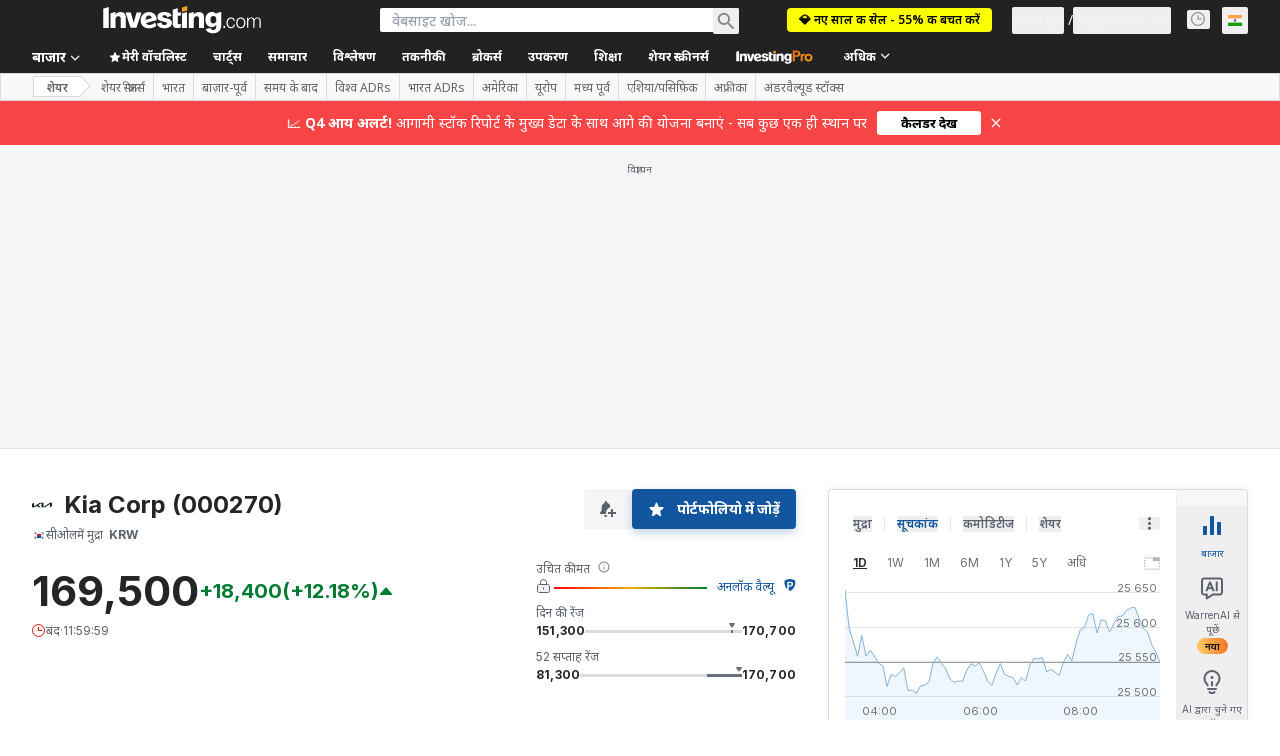

--- FILE ---
content_type: image/svg+xml
request_url: https://cdn.investing.com/entities-logos/2481334.svg
body_size: 71
content:
<svg xmlns="http://www.w3.org/2000/svg" version="1.2" viewBox="0 0 1523 359"><path fill="#131e29" d="M883 317.3c0 2.9.9 4.6 2.6 4.6 1.3-.2 2.6-.8 3.6-1.5l474.4-308.2q3-2.1 6.3-3.7 3.2-1.6 6.7-2.6 3.5-1.1 7.1-1.6 3.6-.4 7.3-.3h104.2c16 0 26.8 10.6 26.8 26.6v199.3c0 24.1-5.3 38.1-26.6 50.9l-126.5 76.1q-.5.4-1 .6-.5.3-1 .5-.6.2-1.1.3-.6.1-1.1.2c-1.6 0-3.1-1.3-3.1-5.7V120.4c0-2.8-.7-4.6-2.6-4.6q-.5 0-1 .2-.4.1-.9.3-.5.2-.9.4l-.8.6-346.7 225.5c-7.9 5.3-17.2 8.2-26.6 8H752.3c-16.2 0-26.8-10.6-26.8-26.8V36.9c0-2.2-.9-4.1-2.8-4.1q-.5 0-.9.1l-1 .4q-.5.2-.9.4l-.8.6-228.8 137.4c-2.2 1.5-2.8 2.6-2.8 3.6s.4 1.9 1.9 3.6l163.5 163.4c2.1 2.1 3.6 3.8 3.6 5.7 0 1.5-2.4 2.7-5.3 2.7H503.6c-11.6 0-20.6-1.7-26.8-7.9l-99.1-99.1-.6-.6q-.3-.2-.7-.4-.4-.2-.9-.3-.4-.2-.8-.2t-.8.1l-.8.2q-.4.1-.7.3-.4.1-.8.3l-165.5 99.7c-10.1 6.1-16.9 7.7-26.8 7.7H26.9C10.7 350.7 0 339.9 0 323.9V128.4c0-24.2 5.3-38.1 26.8-50.9L154 1.1q.4-.3.8-.5t.8-.3q.4-.1.9-.2.4-.1.9-.1c1.9 0 3 2 3 6.4v261.7c0 2.8.6 4 2.6 4 1.4-.2 2.6-.8 3.8-1.5L596.6 11.7c8.2-5.6 18.2-8.3 28.3-7.9h231.3c16 0 26.8 10.7 26.8 26.7l-.2 286.8z"/></svg>